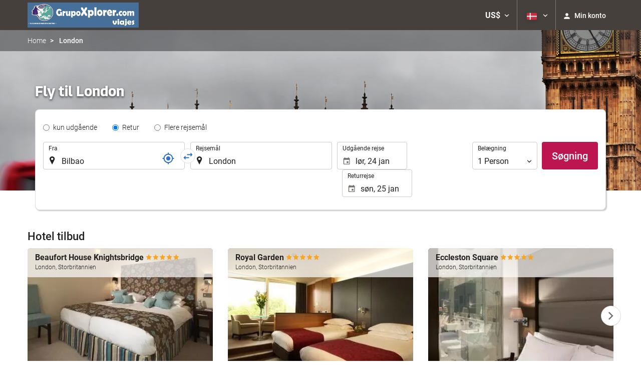

--- FILE ---
content_type: text/html; charset=UTF-8
request_url: https://booking.grupoxplorer.com/themes/ilussion/cross_domain_helper?xdm_e=https%3A%2F%2Fbooking.grupoxplorer.com%2Fda%2Ffly%2Ffly-bilbao-london%2Fff33756-42790%2F&xdm_c=default7662&xdm_p=4
body_size: 2668
content:
<!DOCTYPE html>
<html lang="es"><head>
<script>
//<![CDATA[
var Themes = {"Ilusion":{"Ilusion":{"vars":{"preferencesCookie":"_upfs","preferencesDomain":".GrupoXplorer.com","userCurrency":"USD","conversionRates":{"AED":4.3153579994349,"AFN":76.962658226182,"ALL":96.693968434273,"AMD":445.42459631948,"ANG":2.103428000216,"ARS":1680.897706953,"ATS":13.760306621023,"AUD":1.7113680001463,"AWG":2.1168470001358,"AZN":1.9964060000445,"BAM":1.9572939999028,"BBD":2.3658059997556,"BDT":143.71966823349,"BEF":40.339822015219,"BGN":1.9733390001841,"BHD":0.44303599999919,"BIF":3479.5958240675,"BMD":1.175046999994,"BND":1.5027600000481,"BOB":8.1188899984146,"BRL":6.2265899985478,"BSD":1.1745970000301,"BTN":107.84680637243,"BWP":16.296699005836,"BYR":20790.280128234,"BZD":2.3629059997457,"CAD":1.6158249999245,"CLP":1025.9215494206,"CNY":8.1943059994822,"COP":4254.4211945053,"CRC":581.34373768096,"CUP":31.138743022734,"CVE":110.37132035676,"CYP":0.58527447856277,"CZK":24.259607984385,"CHF":0.92823999996891,"DEM":1.9558296193711,"DJF":209.22154417007,"DKK":7.4684400025363,"DOP":74.006490250785,"DZD":152.37303710958,"EEK":15.646636951909,"EGP":55.397701958181,"ESP":166.38603443479,"ETB":183.010431558,"FIM":5.9457271987856,"FJD":2.6442049998004,"FKP":0.87105699998642,"FRF":6.5595708750774,"GBP":0.86759599997089,"GEL":3.1603759996034,"GHC":24528.440727023,"GIP":0.87105699998642,"GMD":85.778364848719,"GNF":10290.998566464,"GRD":340.7503206205,"GTQ":9.0177639986143,"GYD":245.80678210409,"HKD":9.1629810011123,"HNL":30.984651031169,"HRK":7.5354540002336,"HTG":154.09040135603,"HUF":382.08413599658,"IDR":19760.073191311,"IEP":0.78756281712765,"ILS":3.6940009996336,"INR":107.92460477767,"IQD":1538.8746671222,"IRR":967960.50721131,"ISK":146.0815892555,"ITL":1936.2696216723,"JMD":184.93972564673,"JOD":0.83313700001703,"JPY":185.93243040703,"KES":151.43993175996,"KGS":102.75738551753,"KHR":4728.6153101215,"KMF":493.51925322246,"KPW":1057.5529852553,"KRW":1724.8745714334,"KWD":0.36088000000344,"KYD":0.97914300001336,"KZT":591.44730526849,"LAK":25389.796856235,"LBP":105211.10608436,"LKR":363.90777266973,"LRD":217.35122194748,"LSL":18.959171982431,"LTL":3.4528000004254,"LUF":40.339822015219,"LVL":0.70280000001763,"LYD":7.4752650003308,"MAD":10.761667001116,"MDL":19.996262018756,"MGF":13538.871453831,"MKD":61.689951178881,"MMK":2467.3526071405,"MNT":4190.5299888993,"MOP":9.4366909990863,"MRU":46.96284694038,"MTL":0.4293006223319,"MUR":53.946508918299,"MVR":18.154370984422,"MWK":2037.2797751495,"MXN":20.528716013433,"MYR":4.7066510010997,"MZM":35335.938769885,"NAD":18.959171982431,"NGN":1670.2588366714,"NIO":43.222992079901,"NLG":2.2037110717464,"NOK":11.550042005944,"NPR":172.55468995796,"NZD":1.9866109999511,"OMR":0.45180900000014,"PAB":1.1749470000413,"PEN":3.9407080002411,"PGK":5.0248400000748,"PHP":69.493475952478,"PKR":328.6661750478,"PTE":200.48196666715,"PYG":7856.6321760514,"QAR":4.2834629991412,"ROL":44624.927484493,"RUB":88.714528172359,"RWF":1713.5872561201,"SAR":4.4061869992918,"SBD":9.5456240019752,"SCR":16.464515997826,"SDD":338.94743264267,"SEK":10.591590995495,"SGD":1.5016569998876,"SHP":0.88158999996665,"SIT":239.63977349249,"SKK":30.126016040561,"SLL":24640.130888375,"SOS":670.25134961812,"SRG":4126.45096332,"STN":24.518714972089,"SVC":9.6209800015856,"SYP":12995.519144999,"SZL":18.958505010101,"THB":36.602653956683,"TND":3.4196100001682,"TOP":2.8292310002993,"TRY":50.959321976029,"TTD":7.9790900031211,"TWD":37.108268970649,"TZS":3002.2447784208,"UAH":50.659099966823,"UGX":4152.1686777004,"USD":1.175046999994,"UYU":44.49285999272,"UZS":14256.874664963,"VEF":3843197.5403536,"VND":30839.069400242,"VUV":141.08582842092,"WST":3.2468730004954,"XAF":656.59230824435,"XCD":3.1756230002223,"XOF":656.58950601882,"XPF":119.33174224344,"YER":280.01056647874,"ZAR":18.992519000605,"ZMK":7231.7508575049,"ZWD":435.62603752509,"EUR":1,"RON":5.0951219993895,"PLN":4.2054750002427,"mBTC":0.013316033143074,"AOA":1077.5183975491,"CUC":1.175046999994,"MZN":75.097538936497,"mBCH":1.9854205415482,"mLTC":26.367515809046,"mETH":0.39921467362885,"mDSH":18.049914786713,"mEOS":441.18814260983,"VES":413.92839237498,"XRP":0.61440842724408,"USDC":1.1821647981899,"GUSD":1.1821647981899,"PAX":1.1821647981899,"BUSD":1.1821647981899,"ZWL":378.36462635812,"RSD":117.40721384205,"BYN":3.3260040001398}}}},"Components":{"LanguageSelector":{"vars":[]},"Login":{"vars":{"user":{"id":"","email":"","name":"","first_name":"","last_name":""}}},"CookiePreferenceCenter":{"vars":{"data":{"show":false}}},"MultiLogin":{"vars":{"userLoggedIn":false}}}};
//]]>
</script>
<!--[if lt IE 9]><script src="https://eur2.otcdn.com/headers/vendor/json/json3.min.js?v=1748355822"></script><![endif]--><script src="https://eur3.otcdn.com/headers/ac/il_cd/il_cd_eb1bf117ce1f7b430a294cb622ee3f2f_20260119_151030.js"></script><meta name="robots" content="noindex, follow"></head>
<body>
<script>
</script>
</body>
</html>


--- FILE ---
content_type: text/javascript
request_url: https://eur2.otcdn.com/headers/widgets/hotelcollectionwidget/js/carousel_manager.js?v=1749488650
body_size: 190
content:
$(".loop").owlCarousel({loop:false,stagePadding:0,margin:30,autoplay:false,autoplayTimeout:1000,autoplayHoverPause:true,lazyLoad:true,dots:false,rtl:window.isRTL,navText:['<?xml version="1.0" encoding="UTF-8" standalone="no"?><svg xmlns="http://www.w3.org/2000/svg" width="36" height="36" viewBox="0 0 36 36"><path fill="inherit" fill-rule="evenodd" d="M27.2 5.564L15.005 18 27.2 30.436 23.705 34 8 18 23.705 2z"/></svg></svg>','<?xml version="1.0" encoding="UTF-8" standalone="no"?><svg xmlns="http://www.w3.org/2000/svg" width="36" height="36" viewBox="0 0 36 36"><path fill="#inherit" fill-rule="evenodd" d="M8 30.436L20.195 18 8 5.564 11.495 2 27.2 18 11.495 34z"/></svg>'],responsive:{320:{items:1.25,nav:false,merge:true,loop:true},768:{items:2.25,nav:false,merge:true},992:{items:3,nav:true}}});

--- FILE ---
content_type: text/javascript
request_url: https://eur2.otcdn.com/headers/vendor/flatpickr-4.6.9/plugins/rangePlugin.min.js?v=1748355821
body_size: 2132
content:
!function(e,t){"object"==typeof exports&&"undefined"!=typeof module?module.exports=t():"function"==typeof define&&define.amd?define(t):(e="undefined"!=typeof globalThis?globalThis:e||self).rangePlugin=t()}(this,function(){"use strict";function r(){for(var e=0,t=0,n=arguments.length;t<n;t++)e+=arguments[t].length;for(var o=Array(e),i=0,t=0;t<n;t++)for(var u=arguments[t],a=0,l=u.length;a<l;a++,i++)o[i]=u[a];return o}return function(t){return void 0===t&&(t={}),function(o){var i,u,a,l="",e={onParseConfig:function(){o.config.mode="range",l=o.config.altInput?o.config.altFormat:o.config.dateFormat},onReady:function(){!function(){if(t.input){if(!(i=t.input instanceof Element?t.input:window.document.querySelector(t.input)))return o.config.errorHandler(new Error("Invalid input element specified"));o.config.wrap&&(i=i.querySelector("[data-input]"))}else(i=o._input.cloneNode()).removeAttribute("id"),i._flatpickr=void 0;var e;!i.value||(e=o.parseDate(i.value))&&o.selectedDates.push(e),i.setAttribute("data-fp-omit",""),o.config.clickOpens&&(o._bind(i,["focus","click"],function(){o.selectedDates[1]&&(o.latestSelectedDateObj=o.selectedDates[1],o._setHoursFromDate(o.selectedDates[1]),o.jumpToDate(o.selectedDates[1])),u=!0,o.isOpen=!1,o.open(void 0,"left"===t.position?o._input:i)}),o._bind(o._input,["focus","click"],function(e){e.preventDefault(),o.isOpen=!1,o.open()})),o.config.allowInput&&o._bind(i,"keydown",function(e){"Enter"===e.key&&(o.setDate([o.selectedDates[0],i.value],!0,l),i.click())}),t.input||o._input.parentNode&&o._input.parentNode.insertBefore(i,o._input.nextSibling)}(),o.config.ignoredFocusElements.push(i),o.config.allowInput?(o._input.removeAttribute("readonly"),i.removeAttribute("readonly")):i.setAttribute("readonly","readonly"),o._bind(o._input,"focus",function(){o.latestSelectedDateObj=o.selectedDates[0],o._setHoursFromDate(o.selectedDates[0]),u=!1,o.jumpToDate(o.selectedDates[0])}),o.config.allowInput&&o._bind(o._input,"keydown",function(e){"Enter"===e.key&&o.setDate([o._input.value,o.selectedDates[1]],!0,l)}),o.setDate(o.selectedDates,!1),e.onValueUpdate(o.selectedDates),o.loadedPlugins.push("range")},onPreCalendarPosition:function(){u&&(o._positionElement=i,setTimeout(function(){o._positionElement=o._input},0))},onChange:function(){o.selectedDates.length||setTimeout(function(){o.selectedDates.length||(i.value="",a=[])},10),u&&setTimeout(function(){i.focus()},0)},onDestroy:function(){t.input||i.parentNode&&i.parentNode.removeChild(i)},onValueUpdate:function(e){var t,n;i&&((a=!a||e.length>=a.length?r(e):a).length>e.length&&(t=e[0],n=u?[a[0],t]:[t,a[1]],o.setDate(n,!1),a=r(n)),n=(t=o.selectedDates.map(function(e){return o.formatDate(e,l)}))[0],o._input.value=void 0===n?"":n,t=t[1],i.value=void 0===t?"":t)}};return e}}});